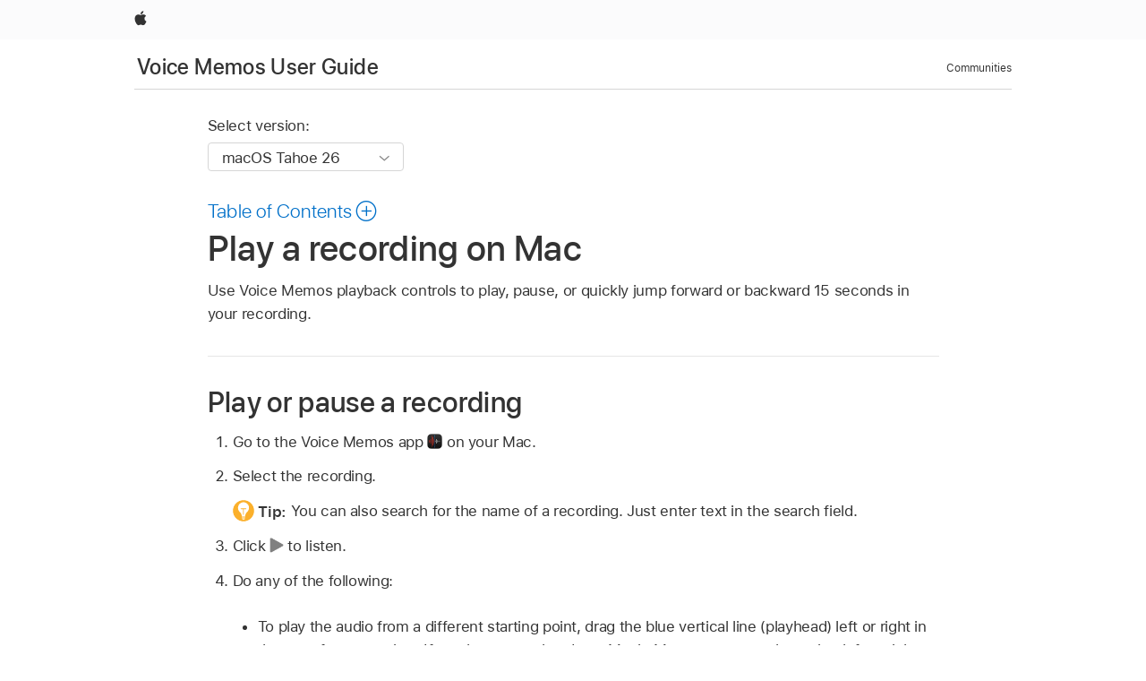

--- FILE ---
content_type: text/html;charset=utf-8
request_url: https://support.apple.com/en-lk/guide/voice-memos/vma2c8c0a040/mac
body_size: 10261
content:

    
<!DOCTYPE html>
<html lang="en" prefix="og: http://ogp.me/ns#" dir=ltr>

<head>
	<meta name="viewport" content="width=device-width, initial-scale=1" />
	<meta http-equiv="content-type" content="text/html; charset=UTF-8" />
	<title lang="en">Play a recording on Mac - Apple Support (LK)</title>
	<link rel="dns-prefetch" href="https://www.apple.com/" />
	<link rel="preconnect" href="https://www.apple.com/" crossorigin />
	<link rel="canonical" href="https://support.apple.com/en-lk/guide/voice-memos/vma2c8c0a040/mac" />
	<link rel="apple-touch-icon" href="/favicon.ico">
    <link rel="icon" type="image/png" href="/favicon.ico">
	
	
		<meta name="description" content="In Voice Memos on your Mac, open and play a Voice Memos recording." />
		<meta property="og:url" content="https://support.apple.com/en-lk/guide/voice-memos/vma2c8c0a040/mac" />
		<meta property="og:title" content="Play a recording on Mac" />
		<meta property="og:description" content="In Voice Memos on your Mac, open and play a Voice Memos recording." />
		<meta property="og:site_name" content="Apple Support" />
		<meta property="og:locale" content="en_LK" />
		<meta property="og:type" content="article" />
		<meta name="ac-gn-search-field[locale]" content="en_LK" />
	

	
	
	
	
		<link rel="alternate" hreflang="en-ie" href="https://support.apple.com/en-ie/guide/voice-memos/vma2c8c0a040/mac">
	
		<link rel="alternate" hreflang="ar-kw" href="https://support.apple.com/ar-kw/guide/voice-memos/vma2c8c0a040/mac">
	
		<link rel="alternate" hreflang="en-il" href="https://support.apple.com/en-il/guide/voice-memos/vma2c8c0a040/mac">
	
		<link rel="alternate" hreflang="ms-my" href="https://support.apple.com/ms-my/guide/voice-memos/vma2c8c0a040/mac">
	
		<link rel="alternate" hreflang="en-in" href="https://support.apple.com/en-in/guide/voice-memos/vma2c8c0a040/mac">
	
		<link rel="alternate" hreflang="en-ae" href="https://support.apple.com/en-ae/guide/voice-memos/vma2c8c0a040/mac">
	
		<link rel="alternate" hreflang="en-za" href="https://support.apple.com/en-za/guide/voice-memos/vma2c8c0a040/mac">
	
		<link rel="alternate" hreflang="ta-in" href="https://support.apple.com/ta-in/guide/voice-memos/vma2c8c0a040/mac">
	
		<link rel="alternate" hreflang="no-no" href="https://support.apple.com/no-no/guide/voice-memos/vma2c8c0a040/mac">
	
		<link rel="alternate" hreflang="en-al" href="https://support.apple.com/en-al/guide/voice-memos/vma2c8c0a040/mac">
	
		<link rel="alternate" hreflang="en-is" href="https://support.apple.com/en-is/guide/voice-memos/vma2c8c0a040/mac">
	
		<link rel="alternate" hreflang="el-gr" href="https://support.apple.com/el-gr/guide/voice-memos/vma2c8c0a040/mac">
	
		<link rel="alternate" hreflang="en-am" href="https://support.apple.com/en-am/guide/voice-memos/vma2c8c0a040/mac">
	
		<link rel="alternate" hreflang="nl-nl" href="https://support.apple.com/nl-nl/guide/voice-memos/vma2c8c0a040/mac">
	
		<link rel="alternate" hreflang="en-au" href="https://support.apple.com/en-au/guide/voice-memos/vma2c8c0a040/mac">
	
		<link rel="alternate" hreflang="he-il" href="https://support.apple.com/he-il/guide/voice-memos/vma2c8c0a040/mac">
	
		<link rel="alternate" hreflang="en-az" href="https://support.apple.com/en-az/guide/voice-memos/vma2c8c0a040/mac">
	
		<link rel="alternate" hreflang="or-in" href="https://support.apple.com/or-in/guide/voice-memos/vma2c8c0a040/mac">
	
		<link rel="alternate" hreflang="hu-hu" href="https://support.apple.com/hu-hu/guide/voice-memos/vma2c8c0a040/mac">
	
		<link rel="alternate" hreflang="ml-in" href="https://support.apple.com/ml-in/guide/voice-memos/vma2c8c0a040/mac">
	
		<link rel="alternate" hreflang="en-jo" href="https://support.apple.com/en-jo/guide/voice-memos/vma2c8c0a040/mac">
	
		<link rel="alternate" hreflang="en-bh" href="https://support.apple.com/en-bh/guide/voice-memos/vma2c8c0a040/mac">
	
		<link rel="alternate" hreflang="es-cl" href="https://support.apple.com/es-cl/guide/voice-memos/vma2c8c0a040/mac">
	
		<link rel="alternate" hreflang="fr-sn" href="https://support.apple.com/fr-sn/guide/voice-memos/vma2c8c0a040/mac">
	
		<link rel="alternate" hreflang="fr-ca" href="https://support.apple.com/fr-ca/guide/voice-memos/vma2c8c0a040/mac">
	
		<link rel="alternate" hreflang="es-co" href="https://support.apple.com/es-co/guide/voice-memos/vma2c8c0a040/mac">
	
		<link rel="alternate" hreflang="pl-pl" href="https://support.apple.com/pl-pl/guide/voice-memos/vma2c8c0a040/mac">
	
		<link rel="alternate" hreflang="en-bn" href="https://support.apple.com/en-bn/guide/voice-memos/vma2c8c0a040/mac">
	
		<link rel="alternate" hreflang="pt-pt" href="https://support.apple.com/pt-pt/guide/voice-memos/vma2c8c0a040/mac">
	
		<link rel="alternate" hreflang="en-sa" href="https://support.apple.com/en-sa/guide/voice-memos/vma2c8c0a040/mac">
	
		<link rel="alternate" hreflang="fr-be" href="https://support.apple.com/fr-be/guide/voice-memos/vma2c8c0a040/mac">
	
		<link rel="alternate" hreflang="ar-eg" href="https://support.apple.com/ar-eg/guide/voice-memos/vma2c8c0a040/mac">
	
		<link rel="alternate" hreflang="en-bw" href="https://support.apple.com/en-bw/guide/voice-memos/vma2c8c0a040/mac">
	
		<link rel="alternate" hreflang="en-sg" href="https://support.apple.com/en-sg/guide/voice-memos/vma2c8c0a040/mac">
	
		<link rel="alternate" hreflang="en-by" href="https://support.apple.com/en-by/guide/voice-memos/vma2c8c0a040/mac">
	
		<link rel="alternate" hreflang="en-ke" href="https://support.apple.com/en-ke/guide/voice-memos/vma2c8c0a040/mac">
	
		<link rel="alternate" hreflang="hr-hr" href="https://support.apple.com/hr-hr/guide/voice-memos/vma2c8c0a040/mac">
	
		<link rel="alternate" hreflang="en-om" href="https://support.apple.com/en-om/guide/voice-memos/vma2c8c0a040/mac">
	
		<link rel="alternate" hreflang="en-ge" href="https://support.apple.com/en-ge/guide/voice-memos/vma2c8c0a040/mac">
	
		<link rel="alternate" hreflang="zh-mo" href="https://support.apple.com/zh-mo/guide/voice-memos/vma2c8c0a040/mac">
	
		<link rel="alternate" hreflang="de-at" href="https://support.apple.com/de-at/guide/voice-memos/vma2c8c0a040/mac">
	
		<link rel="alternate" hreflang="en-gu" href="https://support.apple.com/en-gu/guide/voice-memos/vma2c8c0a040/mac">
	
		<link rel="alternate" hreflang="en-gw" href="https://support.apple.com/en-gw/guide/voice-memos/vma2c8c0a040/mac">
	
		<link rel="alternate" hreflang="fr-gn" href="https://support.apple.com/fr-gn/guide/voice-memos/vma2c8c0a040/mac">
	
		<link rel="alternate" hreflang="fr-gq" href="https://support.apple.com/fr-gq/guide/voice-memos/vma2c8c0a040/mac">
	
		<link rel="alternate" hreflang="cs-cz" href="https://support.apple.com/cs-cz/guide/voice-memos/vma2c8c0a040/mac">
	
		<link rel="alternate" hreflang="en-ph" href="https://support.apple.com/en-ph/guide/voice-memos/vma2c8c0a040/mac">
	
		<link rel="alternate" hreflang="zh-tw" href="https://support.apple.com/zh-tw/guide/voice-memos/vma2c8c0a040/mac">
	
		<link rel="alternate" hreflang="en-hk" href="https://support.apple.com/en-hk/guide/voice-memos/vma2c8c0a040/mac">
	
		<link rel="alternate" hreflang="ko-kr" href="https://support.apple.com/ko-kr/guide/voice-memos/vma2c8c0a040/mac">
	
		<link rel="alternate" hreflang="sk-sk" href="https://support.apple.com/sk-sk/guide/voice-memos/vma2c8c0a040/mac">
	
		<link rel="alternate" hreflang="ru-ru" href="https://support.apple.com/ru-ru/guide/voice-memos/vma2c8c0a040/mac">
	
		<link rel="alternate" hreflang="ar-om" href="https://support.apple.com/ar-om/guide/voice-memos/vma2c8c0a040/mac">
	
		<link rel="alternate" hreflang="en-qa" href="https://support.apple.com/en-qa/guide/voice-memos/vma2c8c0a040/mac">
	
		<link rel="alternate" hreflang="sv-se" href="https://support.apple.com/sv-se/guide/voice-memos/vma2c8c0a040/mac">
	
		<link rel="alternate" hreflang="mr-in" href="https://support.apple.com/mr-in/guide/voice-memos/vma2c8c0a040/mac">
	
		<link rel="alternate" hreflang="da-dk" href="https://support.apple.com/da-dk/guide/voice-memos/vma2c8c0a040/mac">
	
		<link rel="alternate" hreflang="uk-ua" href="https://support.apple.com/uk-ua/guide/voice-memos/vma2c8c0a040/mac">
	
		<link rel="alternate" hreflang="en-us" href="https://support.apple.com/guide/voice-memos/vma2c8c0a040/mac">
	
		<link rel="alternate" hreflang="en-mk" href="https://support.apple.com/en-mk/guide/voice-memos/vma2c8c0a040/mac">
	
		<link rel="alternate" hreflang="en-mn" href="https://support.apple.com/en-mn/guide/voice-memos/vma2c8c0a040/mac">
	
		<link rel="alternate" hreflang="gu-in" href="https://support.apple.com/gu-in/guide/voice-memos/vma2c8c0a040/mac">
	
		<link rel="alternate" hreflang="en-eg" href="https://support.apple.com/en-eg/guide/voice-memos/vma2c8c0a040/mac">
	
		<link rel="alternate" hreflang="en-mo" href="https://support.apple.com/en-mo/guide/voice-memos/vma2c8c0a040/mac">
	
		<link rel="alternate" hreflang="en-uz" href="https://support.apple.com/en-uz/guide/voice-memos/vma2c8c0a040/mac">
	
		<link rel="alternate" hreflang="fr-ne" href="https://support.apple.com/fr-ne/guide/voice-memos/vma2c8c0a040/mac">
	
		<link rel="alternate" hreflang="en-mt" href="https://support.apple.com/en-mt/guide/voice-memos/vma2c8c0a040/mac">
	
		<link rel="alternate" hreflang="nl-be" href="https://support.apple.com/nl-be/guide/voice-memos/vma2c8c0a040/mac">
	
		<link rel="alternate" hreflang="zh-cn" href="https://support.apple.com/zh-cn/guide/voice-memos/vma2c8c0a040/mac">
	
		<link rel="alternate" hreflang="te-in" href="https://support.apple.com/te-in/guide/voice-memos/vma2c8c0a040/mac">
	
		<link rel="alternate" hreflang="en-mz" href="https://support.apple.com/en-mz/guide/voice-memos/vma2c8c0a040/mac">
	
		<link rel="alternate" hreflang="fr-ml" href="https://support.apple.com/fr-ml/guide/voice-memos/vma2c8c0a040/mac">
	
		<link rel="alternate" hreflang="en-my" href="https://support.apple.com/en-my/guide/voice-memos/vma2c8c0a040/mac">
	
		<link rel="alternate" hreflang="hi-in" href="https://support.apple.com/hi-in/guide/voice-memos/vma2c8c0a040/mac">
	
		<link rel="alternate" hreflang="fr-mu" href="https://support.apple.com/fr-mu/guide/voice-memos/vma2c8c0a040/mac">
	
		<link rel="alternate" hreflang="en-ng" href="https://support.apple.com/en-ng/guide/voice-memos/vma2c8c0a040/mac">
	
		<link rel="alternate" hreflang="el-cy" href="https://support.apple.com/el-cy/guide/voice-memos/vma2c8c0a040/mac">
	
		<link rel="alternate" hreflang="en-vn" href="https://support.apple.com/en-vn/guide/voice-memos/vma2c8c0a040/mac">
	
		<link rel="alternate" hreflang="ja-jp" href="https://support.apple.com/ja-jp/guide/voice-memos/vma2c8c0a040/mac">
	
		<link rel="alternate" hreflang="de-ch" href="https://support.apple.com/de-ch/guide/voice-memos/vma2c8c0a040/mac">
	
		<link rel="alternate" hreflang="ar-qa" href="https://support.apple.com/ar-qa/guide/voice-memos/vma2c8c0a040/mac">
	
		<link rel="alternate" hreflang="en-nz" href="https://support.apple.com/en-nz/guide/voice-memos/vma2c8c0a040/mac">
	
		<link rel="alternate" hreflang="ro-ro" href="https://support.apple.com/ro-ro/guide/voice-memos/vma2c8c0a040/mac">
	
		<link rel="alternate" hreflang="it-ch" href="https://support.apple.com/it-ch/guide/voice-memos/vma2c8c0a040/mac">
	
		<link rel="alternate" hreflang="tr-tr" href="https://support.apple.com/tr-tr/guide/voice-memos/vma2c8c0a040/mac">
	
		<link rel="alternate" hreflang="fr-fr" href="https://support.apple.com/fr-fr/guide/voice-memos/vma2c8c0a040/mac">
	
		<link rel="alternate" hreflang="vi-vn" href="https://support.apple.com/vi-vn/guide/voice-memos/vma2c8c0a040/mac">
	
		<link rel="alternate" hreflang="en-gb" href="https://support.apple.com/en-gb/guide/voice-memos/vma2c8c0a040/mac">
	
		<link rel="alternate" hreflang="fi-fi" href="https://support.apple.com/fi-fi/guide/voice-memos/vma2c8c0a040/mac">
	
		<link rel="alternate" hreflang="en-kg" href="https://support.apple.com/en-kg/guide/voice-memos/vma2c8c0a040/mac">
	
		<link rel="alternate" hreflang="en-ca" href="https://support.apple.com/en-ca/guide/voice-memos/vma2c8c0a040/mac">
	
		<link rel="alternate" hreflang="fr-tn" href="https://support.apple.com/fr-tn/guide/voice-memos/vma2c8c0a040/mac">
	
		<link rel="alternate" hreflang="ar-ae" href="https://support.apple.com/ar-ae/guide/voice-memos/vma2c8c0a040/mac">
	
		<link rel="alternate" hreflang="sl-si" href="https://support.apple.com/sl-si/guide/voice-memos/vma2c8c0a040/mac">
	
		<link rel="alternate" hreflang="bn-in" href="https://support.apple.com/bn-in/guide/voice-memos/vma2c8c0a040/mac">
	
		<link rel="alternate" hreflang="en-kw" href="https://support.apple.com/en-kw/guide/voice-memos/vma2c8c0a040/mac">
	
		<link rel="alternate" hreflang="en-kz" href="https://support.apple.com/en-kz/guide/voice-memos/vma2c8c0a040/mac">
	
		<link rel="alternate" hreflang="fr-cf" href="https://support.apple.com/fr-cf/guide/voice-memos/vma2c8c0a040/mac">
	
		<link rel="alternate" hreflang="fr-ci" href="https://support.apple.com/fr-ci/guide/voice-memos/vma2c8c0a040/mac">
	
		<link rel="alternate" hreflang="pa-in" href="https://support.apple.com/pa-in/guide/voice-memos/vma2c8c0a040/mac">
	
		<link rel="alternate" hreflang="fr-ch" href="https://support.apple.com/fr-ch/guide/voice-memos/vma2c8c0a040/mac">
	
		<link rel="alternate" hreflang="es-us" href="https://support.apple.com/es-us/guide/voice-memos/vma2c8c0a040/mac">
	
		<link rel="alternate" hreflang="kn-in" href="https://support.apple.com/kn-in/guide/voice-memos/vma2c8c0a040/mac">
	
		<link rel="alternate" hreflang="fr-cm" href="https://support.apple.com/fr-cm/guide/voice-memos/vma2c8c0a040/mac">
	
		<link rel="alternate" hreflang="en-lb" href="https://support.apple.com/en-lb/guide/voice-memos/vma2c8c0a040/mac">
	
		<link rel="alternate" hreflang="en-tj" href="https://support.apple.com/en-tj/guide/voice-memos/vma2c8c0a040/mac">
	
		<link rel="alternate" hreflang="en-tm" href="https://support.apple.com/en-tm/guide/voice-memos/vma2c8c0a040/mac">
	
		<link rel="alternate" hreflang="ar-sa" href="https://support.apple.com/ar-sa/guide/voice-memos/vma2c8c0a040/mac">
	
		<link rel="alternate" hreflang="ca-es" href="https://support.apple.com/ca-es/guide/voice-memos/vma2c8c0a040/mac">
	
		<link rel="alternate" hreflang="de-de" href="https://support.apple.com/de-de/guide/voice-memos/vma2c8c0a040/mac">
	
		<link rel="alternate" hreflang="en-lk" href="https://support.apple.com/en-lk/guide/voice-memos/vma2c8c0a040/mac">
	
		<link rel="alternate" hreflang="fr-ma" href="https://support.apple.com/fr-ma/guide/voice-memos/vma2c8c0a040/mac">
	
		<link rel="alternate" hreflang="zh-hk" href="https://support.apple.com/zh-hk/guide/voice-memos/vma2c8c0a040/mac">
	
		<link rel="alternate" hreflang="pt-br" href="https://support.apple.com/pt-br/guide/voice-memos/vma2c8c0a040/mac">
	
		<link rel="alternate" hreflang="de-li" href="https://support.apple.com/de-li/guide/voice-memos/vma2c8c0a040/mac">
	
		<link rel="alternate" hreflang="es-es" href="https://support.apple.com/es-es/guide/voice-memos/vma2c8c0a040/mac">
	
		<link rel="alternate" hreflang="ar-bh" href="https://support.apple.com/ar-bh/guide/voice-memos/vma2c8c0a040/mac">
	
		<link rel="alternate" hreflang="fr-mg" href="https://support.apple.com/fr-mg/guide/voice-memos/vma2c8c0a040/mac">
	
		<link rel="alternate" hreflang="ar-jo" href="https://support.apple.com/ar-jo/guide/voice-memos/vma2c8c0a040/mac">
	
		<link rel="alternate" hreflang="es-mx" href="https://support.apple.com/es-mx/guide/voice-memos/vma2c8c0a040/mac">
	
		<link rel="alternate" hreflang="it-it" href="https://support.apple.com/it-it/guide/voice-memos/vma2c8c0a040/mac">
	
		<link rel="alternate" hreflang="ur-in" href="https://support.apple.com/ur-in/guide/voice-memos/vma2c8c0a040/mac">
	
		<link rel="alternate" hreflang="id-id" href="https://support.apple.com/id-id/guide/voice-memos/vma2c8c0a040/mac">
	
		<link rel="alternate" hreflang="de-lu" href="https://support.apple.com/de-lu/guide/voice-memos/vma2c8c0a040/mac">
	
		<link rel="alternate" hreflang="en-md" href="https://support.apple.com/en-md/guide/voice-memos/vma2c8c0a040/mac">
	
		<link rel="alternate" hreflang="fr-lu" href="https://support.apple.com/fr-lu/guide/voice-memos/vma2c8c0a040/mac">
	
		<link rel="alternate" hreflang="en-me" href="https://support.apple.com/en-me/guide/voice-memos/vma2c8c0a040/mac">
	
		<link rel="alternate" hreflang="th-th" href="https://support.apple.com/th-th/guide/voice-memos/vma2c8c0a040/mac">
	

		<link rel="preload" as="style" href="/clientside/build/apd-sasskit.built.css" onload="this.onload=null;this.rel='stylesheet'">
		<noscript>
			<link rel="stylesheet" href="/clientside/build/apd-sasskit.built.css" type="text/css" />
		</noscript>

		
			<link rel="preload" as="style" href="/clientside/build/app-apd.css" onload="this.onload=null;this.rel='stylesheet'">
			<noscript>
				<link rel="stylesheet" href="/clientside/build/app-apd.css" type="text/css" />
			</noscript>
    	

	
    <link rel="preload" as="style"
        href="//www.apple.com/wss/fonts?families=SF+Pro,v1:200,300,400,500,600|SF+Pro+Icons,v1"
        onload="this.onload=null;this.rel='stylesheet'">
    <noscript>
        <link rel="stylesheet" href="//www.apple.com/wss/fonts?families=SF+Pro,v1:200,300,400,500,600|SF+Pro+Icons,v1" type="text/css" />
    </noscript>


	<script>
 
    var _applemd = {
        page: {
            
            site_section: "kb",
            
            content_type: "bk",
            info_type: "",
            topics: "",
            in_house: "",
            locale: "en-lk",
            
                content_template: "topic",
            
            friendly_content: {
                title: `Voice Memos User Guide`,
                publish_date: "11032025",
                
                    topic_id:   "VMA2C8C0A040",
                    article_id        :   "BK_02928BF5C9E8F29DE279966C7CC816D3_VMA2C8C0A040",
                    product_version   :   "voice-memos, 3.2",
                    os_version        :   "macOS Tahoe 26, 26",
                    article_version   :   "1"
                
            },
            
            
        },
        
            product: "voice-memos"
        
    };
    const isMobilePlayer = /iPhone|iPod|Android/i.test(navigator.userAgent);
    

</script>

	
	<script>
		var data = {	
			showHelpFulfeedBack: true,
			id: "BK_02928BF5C9E8F29DE279966C7CC816D3_VMA2C8C0A040",
			locale: "en_US",
			podCookie: "lk~en",
			source : "",
			isSecureEnv: false,
			dtmPageSource: "topic",
			domain: "support.apple.com",
			isNeighborJsEnabled: true,
            dtmPageName: "acs.pageload"
		}
		window.appState = JSON.stringify(data);
	</script>
	 
		<script src="/clientside/build/nn.js" type="text/javascript" charset="utf-8"></script>
<script>
    
     var neighborInitData = {
        appDataSchemaVersion: '1.0.0',
        webVitalDataThrottlingPercentage: 100,
        reportThrottledWebVitalDataTypes: ['system:dom-content-loaded', 'system:load', 'system:unfocus', 'system:focus', 'system:unload', 'system:page-hide', 'system:visibility-change-visible', 'system:visibility-change-hidden', 'system:event', 'app:load', 'app:unload', 'app:event'],
        trackMarcomSearch: true,
        trackSurvey: true,
        
        endpoint: 'https://supportmetrics.apple.com/content/services/stats'
    }
</script>

	



</head>


	<body id="vma2c8c0a040" dir="ltr" data-istaskopen="true" lang="en" class="ac-gn-current-support no-js AppleTopic apd-topic dark-mode-enabled" data-designversion="2" itemscope
		itemtype="https://schema.org/TechArticle">

    
	
		





		 <link
  rel="stylesheet"
  type="text/css"
  href="https://www.apple.com/api-www/global-elements/global-header/v1/assets/globalheader.css"
/>
<div id="globalheader" class="globalnav-scrim globalheader-light">
  <nav
    id="globalnav"
    lang="en_LK"
    dir="ltr"
    aria-label="Global"
    data-analytics-element-engagement-start="globalnav:onFlyoutOpen"
    data-analytics-element-engagement-end="globalnav:onFlyoutClose"
    data-store-api="https://www.apple.com/[storefront]/shop/bag/status"
    data-analytics-activitymap-region-id="global nav"
    data-analytics-region="global nav"
    class="globalnav no-js"
  >
    <div class="globalnav-content">
      <ul
        id="globalnav-list"
        class="globalnav-list"
        aria-labelledby="globalnav-menutrigger-button"
      >
        <li
          data-analytics-element-engagement="globalnav hover - apple"
          class="globalnav-item globalnav-item-apple"
        >
          <a
            href="https://www.apple.com/"
            data-globalnav-item-name="apple"
            data-analytics-title="apple home"
            aria-label="Apple"
            class="globalnav-link globalnav-link-apple"
          >
            <span class="globalnav-image-regular globalnav-link-image">
              <svg
                height="44"
                viewBox="0 0 14 44"
                width="14"
                xmlns="http://www.w3.org/2000/svg"
              >
                <path
                  d="m13.0729 17.6825a3.61 3.61 0 0 0 -1.7248 3.0365 3.5132 3.5132 0 0 0 2.1379 3.2223 8.394 8.394 0 0 1 -1.0948 2.2618c-.6816.9812-1.3943 1.9623-2.4787 1.9623s-1.3633-.63-2.613-.63c-1.2187 0-1.6525.6507-2.644.6507s-1.6834-.9089-2.4787-2.0243a9.7842 9.7842 0 0 1 -1.6628-5.2776c0-3.0984 2.014-4.7405 3.9969-4.7405 1.0535 0 1.9314.6919 2.5924.6919.63 0 1.6112-.7333 2.8092-.7333a3.7579 3.7579 0 0 1 3.1604 1.5802zm-3.7284-2.8918a3.5615 3.5615 0 0 0 .8469-2.22 1.5353 1.5353 0 0 0 -.031-.32 3.5686 3.5686 0 0 0 -2.3445 1.2084 3.4629 3.4629 0 0 0 -.8779 2.1585 1.419 1.419 0 0 0 .031.2892 1.19 1.19 0 0 0 .2169.0207 3.0935 3.0935 0 0 0 2.1586-1.1368z"
                ></path>
              </svg>
            </span>
            <span class="globalnav-image-compact globalnav-link-image">
              <svg
                height="48"
                viewBox="0 0 17 48"
                width="17"
                xmlns="http://www.w3.org/2000/svg"
              >
                <path
                  d="m15.5752 19.0792a4.2055 4.2055 0 0 0 -2.01 3.5376 4.0931 4.0931 0 0 0 2.4908 3.7542 9.7779 9.7779 0 0 1 -1.2755 2.6351c-.7941 1.1431-1.6244 2.2862-2.8878 2.2862s-1.5883-.734-3.0443-.734c-1.42 0-1.9252.7581-3.08.7581s-1.9611-1.0589-2.8876-2.3584a11.3987 11.3987 0 0 1 -1.9373-6.1487c0-3.61 2.3464-5.523 4.6566-5.523 1.2274 0 2.25.8062 3.02.8062.734 0 1.8771-.8543 3.2729-.8543a4.3778 4.3778 0 0 1 3.6822 1.841zm-6.8586-2.0456a1.3865 1.3865 0 0 1 -.2527-.024 1.6557 1.6557 0 0 1 -.0361-.337 4.0341 4.0341 0 0 1 1.0228-2.5148 4.1571 4.1571 0 0 1 2.7314-1.4078 1.7815 1.7815 0 0 1 .0361.373 4.1487 4.1487 0 0 1 -.9867 2.587 3.6039 3.6039 0 0 1 -2.5148 1.3236z"
                ></path>
              </svg>
            </span>
            <span class="globalnav-link-text">
              Apple
            </span>
          </a>
        </li>
      </ul>
    </div>
  </nav>
  <div id="globalnav-curtain" class="globalnav-curtain"></div>
  <div id="globalnav-placeholder" class="globalnav-placeholder"></div>
</div> 
		<div id="arabic-localnav">
  <input type='checkbox' id='localnav-menustate' class='localnav-menustate' />
    <nav
      id='localnav-pattern'
      class='localnav'
      data-sticky
      aria-label='Local Navigation'
    >
      <div class='localnav-wrapper' role='presentation'>
        <div class='localnav-background'></div>
        <div class='localnav-content' role='presentation'>
            <span class='localnav-title'>
            <a
              href='https://support.apple.com/en-lk/guide/voice-memos/welcome/mac'
              data-ss-analytics-link-component_name='support'
              data-ss-analytics-link-component_type='local nav'
              data-ss-analytics-link-text='Voice Memos User Guide'
              data-ss-analytics-link-url='https://support.apple.com/en-lk/guide/voice-memos/welcome/mac'
              data-ss-analytics-event='acs.link_click'
            >Voice Memos User Guide</a>
          </span>
          
          <div class='localnav-menu' role='presentation'>
            <a 
              href="#localnav-menustate" role="button"
              class='localnav-menucta-anchor localnav-menucta-anchor-open'
              id='localnav-menustate-open'
            >
              <span class='localnav-menucta-anchor-label'>
              Open Menu
              </span>
            </a>
            <a 
              href='#localnav-menustate' role="button"
              class='localnav-menucta-anchor localnav-menucta-anchor-close'
              id='localnav-menustate-close'
            >
              <span class='localnav-menucta-anchor-label'>
              Close Menu
              </span>
            </a>
            <div class='localnav-menu-tray' role='presentation'>
              <ul class='localnav-menu-items'>
                <li class='localnav-menu-item'>
                  <a
                    href='https://discussions.apple.com/welcome'
                    class='localnav-menu-link'
                    data-ss-analytics-link-component_name='support'
                    data-ss-analytics-link-component_type='local nav'
                    data-ss-analytics-link-text='Communities'
                    data-ss-analytics-link-url='https://discussions.apple.com/welcome'
                    data-ss-analytics-event='acs.link_click'
                  > Communities</a>
                </li>
              </ul>
            </div>
            <div class='localnav-actions'>
              <div class='localnav-action localnav-action-menucta' aria-hidden='true'>
                <label for='localnav-menustate' class='localnav-menucta'>
                  <span class='localnav-menucta-chevron' ></span>
                </label>
              </div>
            </div>
          </div>
        </div>
      </div>
    </nav>
    <label id='localnav-curtain' class='localnav-curtain' htmlFor='localnav-menustate' ></label>
  </div>

	
	
		<div class='main' role='main' dir=ltr id="arabic">
			
				<div class='headless ip-version-dropdown'>
					
<div id='book-version' class='book-version-name'>
	<section class='nojs-version-name' id='nojs-version-name'>
		
		<div class='nojs-version-name-links'>
				<a href='https://support.apple.com/en-lk/guide/voice-memos/vma2c8c0a040/3.2/mac/26'> macOS Tahoe 26 </a>
		</div>
		
		<div class='nojs-version-name-links'>
				<a href='https://support.apple.com/en-lk/guide/voice-memos/vma2c8c0a040/3.0/mac/15.0'> macOS Sequoia 15 </a>
		</div>
		
		<div class='nojs-version-name-links'>
				<a href='https://support.apple.com/en-lk/guide/voice-memos/vma2c8c0a040/2.4/mac/14.0'> macOS Sonoma 14 </a>
		</div>
		
		<div class='nojs-version-name-links'>
				<a href='https://support.apple.com/en-lk/guide/voice-memos/vma2c8c0a040/2.3/mac/13.0'> macOS Ventura 13 </a>
		</div>
		
		<div class='nojs-version-name-links'>
				<a href='https://support.apple.com/en-lk/guide/voice-memos/vma2c8c0a040/2.3/mac/12.0'> macOS Monterey 12 </a>
		</div>
		
		<div class='nojs-version-name-links'>
				<a href='https://support.apple.com/en-lk/guide/voice-memos/vma2c8c0a040/2.2/mac/11.0'> macOS Big Sur 11.0 </a>
		</div>
		
		<div class='nojs-version-name-links'>
				<a href='https://support.apple.com/en-lk/guide/voice-memos/vma2c8c0a040/2.1/mac/10.15'> macOS Catalina 10.15 </a>
		</div>
		
		<div class='nojs-version-name-links'>
				<a href='https://support.apple.com/en-lk/guide/voice-memos/vma2c8c0a040/2.0/mac/10.14'> macOS Mojave 10.14 </a>
		</div>
		
	</section>

	<section class='book book-version'>
      <label class='form-block-label' for='version-dropdown'>
		  Select version:
      </label>

      <div class='form-element'>
        <select
          class='form-dropdown'
          id='version-dropdown'
          aria-describedby='helpText'
          data-ignore-tracking='true'>
          	
			  <option
					selected
					data-ss-analytics-link-component_name='version'
					data-ss-analytics-link-component_type='select'
					data-ss-analytics-event="acs.link_click"
					data-ss-analytics-link-text="macOS Tahoe 26"
					data-direct-url='https://support.apple.com/en-lk/guide/voice-memos/vma2c8c0a040/3.2/mac/26'
					data-ss-analytics-link-url='https://support.apple.com/en-lk/guide/voice-memos/vma2c8c0a040/3.2/mac/26'
				>
					macOS Tahoe 26
				</option>
		  	
			  <option
					
					data-ss-analytics-link-component_name='version'
					data-ss-analytics-link-component_type='select'
					data-ss-analytics-event="acs.link_click"
					data-ss-analytics-link-text="macOS Sequoia 15"
					data-direct-url='https://support.apple.com/en-lk/guide/voice-memos/vma2c8c0a040/3.0/mac/15.0'
					data-ss-analytics-link-url='https://support.apple.com/en-lk/guide/voice-memos/vma2c8c0a040/3.0/mac/15.0'
				>
					macOS Sequoia 15
				</option>
		  	
			  <option
					
					data-ss-analytics-link-component_name='version'
					data-ss-analytics-link-component_type='select'
					data-ss-analytics-event="acs.link_click"
					data-ss-analytics-link-text="macOS Sonoma 14"
					data-direct-url='https://support.apple.com/en-lk/guide/voice-memos/vma2c8c0a040/2.4/mac/14.0'
					data-ss-analytics-link-url='https://support.apple.com/en-lk/guide/voice-memos/vma2c8c0a040/2.4/mac/14.0'
				>
					macOS Sonoma 14
				</option>
		  	
			  <option
					
					data-ss-analytics-link-component_name='version'
					data-ss-analytics-link-component_type='select'
					data-ss-analytics-event="acs.link_click"
					data-ss-analytics-link-text="macOS Ventura 13"
					data-direct-url='https://support.apple.com/en-lk/guide/voice-memos/vma2c8c0a040/2.3/mac/13.0'
					data-ss-analytics-link-url='https://support.apple.com/en-lk/guide/voice-memos/vma2c8c0a040/2.3/mac/13.0'
				>
					macOS Ventura 13
				</option>
		  	
			  <option
					
					data-ss-analytics-link-component_name='version'
					data-ss-analytics-link-component_type='select'
					data-ss-analytics-event="acs.link_click"
					data-ss-analytics-link-text="macOS Monterey 12"
					data-direct-url='https://support.apple.com/en-lk/guide/voice-memos/vma2c8c0a040/2.3/mac/12.0'
					data-ss-analytics-link-url='https://support.apple.com/en-lk/guide/voice-memos/vma2c8c0a040/2.3/mac/12.0'
				>
					macOS Monterey 12
				</option>
		  	
			  <option
					
					data-ss-analytics-link-component_name='version'
					data-ss-analytics-link-component_type='select'
					data-ss-analytics-event="acs.link_click"
					data-ss-analytics-link-text="macOS Big Sur 11.0"
					data-direct-url='https://support.apple.com/en-lk/guide/voice-memos/vma2c8c0a040/2.2/mac/11.0'
					data-ss-analytics-link-url='https://support.apple.com/en-lk/guide/voice-memos/vma2c8c0a040/2.2/mac/11.0'
				>
					macOS Big Sur 11.0
				</option>
		  	
			  <option
					
					data-ss-analytics-link-component_name='version'
					data-ss-analytics-link-component_type='select'
					data-ss-analytics-event="acs.link_click"
					data-ss-analytics-link-text="macOS Catalina 10.15"
					data-direct-url='https://support.apple.com/en-lk/guide/voice-memos/vma2c8c0a040/2.1/mac/10.15'
					data-ss-analytics-link-url='https://support.apple.com/en-lk/guide/voice-memos/vma2c8c0a040/2.1/mac/10.15'
				>
					macOS Catalina 10.15
				</option>
		  	
			  <option
					
					data-ss-analytics-link-component_name='version'
					data-ss-analytics-link-component_type='select'
					data-ss-analytics-event="acs.link_click"
					data-ss-analytics-link-text="macOS Mojave 10.14"
					data-direct-url='https://support.apple.com/en-lk/guide/voice-memos/vma2c8c0a040/2.0/mac/10.14'
					data-ss-analytics-link-url='https://support.apple.com/en-lk/guide/voice-memos/vma2c8c0a040/2.0/mac/10.14'
				>
					macOS Mojave 10.14
				</option>
		  	
        </select>
        <span class='form-icon icon icon-chevrondown' aria-hidden='true' ></span>
      </div>
      <div id='helpText' class='none'>Modifying this control will update this page automatically</div>
    </section>

</div>


				</div>
			
			<div id="toc-section-wrapper">
				


<div id="toc-container" class="toc-container">
  
    <div class="book book-toc" id="toc-title-link">
  <a
    href="https://support.apple.com/en-lk/guide/voice-memos/toc"
    id="toc-link"
    class="icon icon-after icon-pluscircle toggle-toc"
    role="button"
    data-ss-analytics-link-component_name="table of contents"
    data-ss-analytics-link-component_type="toc"
    data-ss-analytics-link-text="launch=table of contents"
    data-ss-analytics-event="acs.link_click"
  >
    <span class="toc-link-text">Table of Contents</span>
  </a>
</div>
  
</div>


			</div>
            
			<div id='toc-hidden-content'>
				<div id="modal-toc-container" class="modal-content">
    <h2 id='modal-heading' class="modal-heading">Voice Memos User Guide</h2>
    <ul class='toc hasIcons'>
		    

    <li>
        <a
            data-ss-analytics-link-component_name='Voice Memos User Guide'
            data-ss-analytics-link-component_type='toc list'
            data-ss-analytics-link-text='Welcome'
            class='toc-item'
            data-ss-analytics-link-url='https://support.apple.com/en-lk/guide/voice-memos/welcome/mac'
            data-ajax-endpoint='https://support.apple.com/en-lk/guide/voice-memos/welcome/mac'
            data-ss-analytics-event="acs.link_click"
            href='https://support.apple.com/en-lk/guide/voice-memos/welcome/mac'
            id='toc-item-VM9619FB35B8'
            data-tocid='VM9619FB35B8'
            
        >
            <span class='name'>Welcome</span>
        </a>
    </li>



    <li>
        <a
            data-ss-analytics-link-component_name='Voice Memos User Guide'
            data-ss-analytics-link-component_type='toc list'
            data-ss-analytics-link-text='Create a recording'
            class='toc-item'
            data-ss-analytics-link-url='https://support.apple.com/en-lk/guide/voice-memos/vmaa4b813415/mac'
            data-ajax-endpoint='https://support.apple.com/en-lk/guide/voice-memos/vmaa4b813415/mac'
            data-ss-analytics-event="acs.link_click"
            href='https://support.apple.com/en-lk/guide/voice-memos/vmaa4b813415/mac'
            id='toc-item-VMAA4B813415'
            data-tocid='VMAA4B813415'
            
        >
            <span class='name'>Create a recording</span>
        </a>
    </li>



     <li class="selected">
        <a
            data-ss-analytics-link-component_name='Voice Memos User Guide'
            data-ss-analytics-link-component_type='toc list'
            data-ss-analytics-link-text='Play a recording'
            class='toc-item'
            data-ss-analytics-link-url='https://support.apple.com/en-lk/guide/voice-memos/vma2c8c0a040/mac'
            data-ajax-endpoint='https://support.apple.com/en-lk/guide/voice-memos/vma2c8c0a040/mac'
            data-ss-analytics-event="acs.link_click"
            href='https://support.apple.com/en-lk/guide/voice-memos/vma2c8c0a040/mac'
            id='toc-item-VMA2C8C0A040'
            data-tocid='VMA2C8C0A040'
            
                aria-current='page'
            
        >
            <span class='name'>Play a recording</span>
        </a>
    </li>



    <li>
        <a
            data-ss-analytics-link-component_name='Voice Memos User Guide'
            data-ss-analytics-link-component_type='toc list'
            data-ss-analytics-link-text='Edit a recording'
            class='toc-item'
            data-ss-analytics-link-url='https://support.apple.com/en-lk/guide/voice-memos/vmac7e39c22e/mac'
            data-ajax-endpoint='https://support.apple.com/en-lk/guide/voice-memos/vmac7e39c22e/mac'
            data-ss-analytics-event="acs.link_click"
            href='https://support.apple.com/en-lk/guide/voice-memos/vmac7e39c22e/mac'
            id='toc-item-VMAC7E39C22E'
            data-tocid='VMAC7E39C22E'
            
        >
            <span class='name'>Edit a recording</span>
        </a>
    </li>



    <li>
        <a
            data-ss-analytics-link-component_name='Voice Memos User Guide'
            data-ss-analytics-link-component_type='toc list'
            data-ss-analytics-link-text='View a transcription of a recording'
            class='toc-item'
            data-ss-analytics-link-url='https://support.apple.com/en-lk/guide/voice-memos/vm4a03609f0d/mac'
            data-ajax-endpoint='https://support.apple.com/en-lk/guide/voice-memos/vm4a03609f0d/mac'
            data-ss-analytics-event="acs.link_click"
            href='https://support.apple.com/en-lk/guide/voice-memos/vm4a03609f0d/mac'
            id='toc-item-VM4A03609F0D'
            data-tocid='VM4A03609F0D'
            
        >
            <span class='name'>View a transcription of a recording</span>
        </a>
    </li>



    <li>
        <a
            data-ss-analytics-link-component_name='Voice Memos User Guide'
            data-ss-analytics-link-component_type='toc list'
            data-ss-analytics-link-text='Delete a recording'
            class='toc-item'
            data-ss-analytics-link-url='https://support.apple.com/en-lk/guide/voice-memos/vmc3c0776462/mac'
            data-ajax-endpoint='https://support.apple.com/en-lk/guide/voice-memos/vmc3c0776462/mac'
            data-ss-analytics-event="acs.link_click"
            href='https://support.apple.com/en-lk/guide/voice-memos/vmc3c0776462/mac'
            id='toc-item-VMC3C0776462'
            data-tocid='VMC3C0776462'
            
        >
            <span class='name'>Delete a recording</span>
        </a>
    </li>



    <li>
        <a
            data-ss-analytics-link-component_name='Voice Memos User Guide'
            data-ss-analytics-link-component_type='toc list'
            data-ss-analytics-link-text='Organize recordings'
            class='toc-item'
            data-ss-analytics-link-url='https://support.apple.com/en-lk/guide/voice-memos/vmef955050b0/mac'
            data-ajax-endpoint='https://support.apple.com/en-lk/guide/voice-memos/vmef955050b0/mac'
            data-ss-analytics-event="acs.link_click"
            href='https://support.apple.com/en-lk/guide/voice-memos/vmef955050b0/mac'
            id='toc-item-VMEF955050B0'
            data-tocid='VMEF955050B0'
            
        >
            <span class='name'>Organize recordings</span>
        </a>
    </li>



    <li>
        <a
            data-ss-analytics-link-component_name='Voice Memos User Guide'
            data-ss-analytics-link-component_type='toc list'
            data-ss-analytics-link-text='Share a recording'
            class='toc-item'
            data-ss-analytics-link-url='https://support.apple.com/en-lk/guide/voice-memos/vm05f9fa82d4/mac'
            data-ajax-endpoint='https://support.apple.com/en-lk/guide/voice-memos/vm05f9fa82d4/mac'
            data-ss-analytics-event="acs.link_click"
            href='https://support.apple.com/en-lk/guide/voice-memos/vm05f9fa82d4/mac'
            id='toc-item-VM05F9FA82D4'
            data-tocid='VM05F9FA82D4'
            
        >
            <span class='name'>Share a recording</span>
        </a>
    </li>



    <li>
        <a
            data-ss-analytics-link-component_name='Voice Memos User Guide'
            data-ss-analytics-link-component_type='toc list'
            data-ss-analytics-link-text='See your recordings on all your Apple devices'
            class='toc-item'
            data-ss-analytics-link-url='https://support.apple.com/en-lk/guide/voice-memos/vma6cc4d0571/mac'
            data-ajax-endpoint='https://support.apple.com/en-lk/guide/voice-memos/vma6cc4d0571/mac'
            data-ss-analytics-event="acs.link_click"
            href='https://support.apple.com/en-lk/guide/voice-memos/vma6cc4d0571/mac'
            id='toc-item-VMA6CC4D0571'
            data-tocid='VMA6CC4D0571'
            
        >
            <span class='name'>See your recordings on all your Apple devices</span>
        </a>
    </li>



    <li>
        <a
            data-ss-analytics-link-component_name='Voice Memos User Guide'
            data-ss-analytics-link-component_type='toc list'
            data-ss-analytics-link-text='Change Voice Memos settings'
            class='toc-item'
            data-ss-analytics-link-url='https://support.apple.com/en-lk/guide/voice-memos/vm0ba246ff3e/mac'
            data-ajax-endpoint='https://support.apple.com/en-lk/guide/voice-memos/vm0ba246ff3e/mac'
            data-ss-analytics-event="acs.link_click"
            href='https://support.apple.com/en-lk/guide/voice-memos/vm0ba246ff3e/mac'
            id='toc-item-VM0BA246FF3E'
            data-tocid='VM0BA246FF3E'
            
        >
            <span class='name'>Change Voice Memos settings</span>
        </a>
    </li>



    <li>
        <a
            data-ss-analytics-link-component_name='Voice Memos User Guide'
            data-ss-analytics-link-component_type='toc list'
            data-ss-analytics-link-text='Keyboard shortcuts'
            class='toc-item'
            data-ss-analytics-link-url='https://support.apple.com/en-lk/guide/voice-memos/vm5b49792b0d/mac'
            data-ajax-endpoint='https://support.apple.com/en-lk/guide/voice-memos/vm5b49792b0d/mac'
            data-ss-analytics-event="acs.link_click"
            href='https://support.apple.com/en-lk/guide/voice-memos/vm5b49792b0d/mac'
            id='toc-item-VM5B49792B0D'
            data-tocid='VM5B49792B0D'
            
        >
            <span class='name'>Keyboard shortcuts</span>
        </a>
    </li>



    <li>
        <a
            data-ss-analytics-link-component_name='Voice Memos User Guide'
            data-ss-analytics-link-component_type='toc list'
            data-ss-analytics-link-text='Copyright and trademarks'
            class='toc-item'
            data-ss-analytics-link-url='https://support.apple.com/en-lk/guide/voice-memos/apd2185d6ee5/mac'
            data-ajax-endpoint='https://support.apple.com/en-lk/guide/voice-memos/apd2185d6ee5/mac'
            data-ss-analytics-event="acs.link_click"
            href='https://support.apple.com/en-lk/guide/voice-memos/apd2185d6ee5/mac'
            id='toc-item-APD2185D6EE5'
            data-tocid='APD2185D6EE5'
            
        >
            <span class='name'>Copyright and trademarks</span>
        </a>
    </li>







    </ul>
</div>

			</div>
			

			<div id='article-section-wrapper'>
	<div id='article-section' role='presentation'>
		<div class='AppleTopic apd-topic dark-mode-enabled book book-content'>
			<div><body dir="ltr" id="vma2c8c0a040" class="AppleTopic apd-topic dark-mode-enabled" data-istaskopen="true" data-designversion="2" lang="en"><a name="vma2c8c0a040"></a><figure class="topicIcon"><img src="https://help.apple.com/assets/68CC89F2828DA4CDA506897A/68CC89F3EB83DB23A70B14CE/en_US/d2cdf4b7cd60262c6ecfab65d55d6b44.png" alt="" height="30" width="30" originalImageName="SharedGlobalArt/AppIconTopic_VoiceMemos.png"></figure><h1>Play a recording on Mac</h1><p>Use Voice Memos playback controls to play, pause, or quickly jump forward or backward 15 seconds in your recording.</p><p><a href="x-help-action://openApp?bundleId=com.apple.VoiceMemos" class="URL">Open Voice Memos for me</a></p><div id="vm6732e98418" class="Task"><h2 aria-controls="aria-vm6732e98418" class="Name">Play or pause a recording</h2><div class="TaskBody" role="region" aria-hidden="false" id="aria-vm6732e98418"><ol><li><p>Go to the Voice Memos app <img src="https://help.apple.com/assets/68CC89F2828DA4CDA506897A/68CC89F3EB83DB23A70B14CE/en_US/d2cdf4b7cd60262c6ecfab65d55d6b44.png" alt="" height="30" width="30" originalImageName="SharedGlobalArt/AppIconTopic_VoiceMemos.png"> on your Mac.</p></li><li><p>Select the recording.</p><div class="Alert"><p class="Tip"><strong class="tip">Tip: </strong>You can also search for the name of a recording. Just enter text in the search field.</p></div></li><li><p>Click <img src="https://help.apple.com/assets/68CC89F2828DA4CDA506897A/68CC89F3EB83DB23A70B14CE/en_US/e9ffcb4f537ce302ed135ada1e688f6e.png" alt="the Play button" height="30" width="27" originalImageName="SharedGlobalArt/IL_PlayFill.png"> to listen.</p></li><li><p>Do any of the following:</p><ul><li><p>To play the audio from a different starting point, drag the blue vertical line (playhead) left or right in the waveform overview. If you have a trackpad or a Magic Mouse, you can also swipe left or right with two fingers in the waveform detail.</p></li><li><p>Click <img src="https://help.apple.com/assets/68CC89F2828DA4CDA506897A/68CC89F3EB83DB23A70B14CE/en_US/3dcc2d44bc54627eaf299e3342b46ca0.png" alt="the Rewind button" height="30" width="28" originalImageName="SharedGlobalArt/IL_GoBackward15.png"> to go back (in 15-second increments) in the recording.</p></li><li><p>Click <img src="https://help.apple.com/assets/68CC89F2828DA4CDA506897A/68CC89F3EB83DB23A70B14CE/en_US/ae92cb05290dbb6230c28e4a3fd07aa9.png" alt="the Pause button" height="30" width="23" originalImageName="SharedGlobalArt/IL_PauseFill.png"> to temporarily stop the recording.</p></li><li><p>Click <img src="https://help.apple.com/assets/68CC89F2828DA4CDA506897A/68CC89F3EB83DB23A70B14CE/en_US/84b781163dc24bdd4909df1517099018.png" alt="the Fast Forward button" height="30" width="28" originalImageName="SharedGlobalArt/IL_GoForward15.png"> to skip ahead (in 15-second increments) in the recording.</p></li></ul></li></ol><div class="Alert"><p class="Tip"><strong class="tip">Tip: </strong>You can also press the Space bar to play and pause a recording.</p></div></div></div><div id="vm97900823ae" class="Task"><h2 aria-controls="aria-vm97900823ae" class="Name">Adjust the playback options</h2><div class="TaskBody" role="region" aria-hidden="false" id="aria-vm97900823ae"><p>You can adjust the playback options so your recording sounds different when you listen to it.</p><div class="Alert"><p class="Note"><em>Note: </em>The settings for a recording’s playback options are retained across devices running macOS 26 or iOS 26 where you are <a href="https://support.apple.com/en-lk/guide/voice-memos/aside/glos0159e54b/3.2/mac/26" class="xRef Aside">signed in to your Apple Account</a>.</p></div><ol><li><p>Go to the Voice Memos app <img src="https://help.apple.com/assets/68CC89F2828DA4CDA506897A/68CC89F3EB83DB23A70B14CE/en_US/d2cdf4b7cd60262c6ecfab65d55d6b44.png" alt="" height="30" width="30" originalImageName="SharedGlobalArt/AppIconTopic_VoiceMemos.png"> on your Mac.</p></li><li><p>Select the recording, click <span class="NoBreak"><img src="https://help.apple.com/assets/68CC89F2828DA4CDA506897A/68CC89F3EB83DB23A70B14CE/en_US/7f97cf37a0aeb44f88226a45d0f81565.png" alt="the Playback Settings button" height="30" width="36" originalImageName="SharedGlobalArt/IL_SliderHorizontal.png">, </span>then do any of the following:</p><ul><li><p><em>Change the speed: </em>To slow down or speed up your recording, drag the Playback Speed slider left or right.</p></li><li><p><em>Skip over silence: </em>To automatically skip over any gaps in your recording, turn on Skip Silence.</p></li><li><p><em>Enhance: </em>To reduce background noise and reverberation, turn on Enhance Recording.</p></li><li><p><em>Emphasize a track in a layered recording: </em>Move the Layer Mix slider left or right to choose which layer sounds more prominent.</p><div class="Alert"><p class="Note"><em>Note: </em>This control only appears when you select a layered recording, indicated by <span class="NoBreak"><img src="https://help.apple.com/assets/68CC89F2828DA4CDA506897A/68CC89F3EB83DB23A70B14CE/en_US/9351c1cd348cdcbb504be2ded35b0a51.png" alt="the Multiple Layers icon" height="30" width="30" originalImageName="SharedGlobalArt/IL_MultipleLayers.png">. </span>To view and open a layered recording on Mac, you need a Mac with macOS 15.2 or later. Layered recordings can only be recorded on supported iPhone models. See <a href="https://support.apple.com/guide/iphone/iphfefa3252b" class="URL">Add a second layer to a Voice Memos recording on iPhone</a>.</p></div></li><li><p><em>Reduce background noise: </em> Turn on Studio Voice, then move the slider to increase or decrease the effect and background noise levels.</p><div class="Alert"><p class="Note"><em>Note: </em>Studio Voice only appears when you select a <a href="https://support.apple.com/en-lk/guide/voice-memos/aside/glos04c56b18/3.2/mac/26" class="xRef Aside">Spatial Audio</a> recording. To playback Spatial Audio, you need a Mac with <a href="https://support.apple.com/en-lk/guide/voice-memos/aside/glos8428854a/3.2/mac/26" class="xRef Aside">Apple silicon</a> and macOS 26 or later. Spatial Audio recordings can only be recorded on supported iPhone models. See <a href="https://support.apple.com/guide/iphone/iph4d2a39a3b" class="URL">Make a recording in Voice Memos on iPhone</a>.
</p></div></li><li><p><em>Restore original settings: </em>To restore the playback settings to their defaults, click Reset in the upper-left corner.</p></li></ul></li><li><p>Click <span class="NoBreak"><img src="https://help.apple.com/assets/68CC89F2828DA4CDA506897A/68CC89F3EB83DB23A70B14CE/en_US/7c29db565673f106ec2610dbf4a90268.png" alt="the Done button" height="30" width="30" originalImageName="SharedGlobalArt/IL_QuartilesCheck.png">, </span>then click <img src="https://help.apple.com/assets/68CC89F2828DA4CDA506897A/68CC89F3EB83DB23A70B14CE/en_US/e9ffcb4f537ce302ed135ada1e688f6e.png" alt="the Play button" height="30" width="27" originalImageName="SharedGlobalArt/IL_PlayFill.png"> to listen.</p></li></ol></div></div><div class="LinkUniversal"><strong>See also</strong><a href="https://support.apple.com/en-lk/guide/voice-memos/see-your-recordings-on-all-your-apple-devices-vma6cc4d0571/3.2/mac/26" class="xRef AppleTopic">See your recordings on all your Apple devices</a><a href="https://support.apple.com/en-lk/guide/voice-memos/edit-a-recording-vmac7e39c22e/3.2/mac/26" class="xRef AppleTopic">Edit a recording on Mac</a><a href="https://support.apple.com/en-lk/guide/voice-memos/share-a-recording-vm05f9fa82d4/3.2/mac/26" class="xRef AppleTopic">Share a recording on Mac</a><a href="https://support.apple.com/en-lk/guide/voice-memos/view-a-transcription-of-a-recording-vm4a03609f0d/3.2/mac/26" class="xRef AppleTopic">View a Voice Memos transcription on Mac</a></div></body></div>
		</div>
	</div>
</div>

			<div id='aside-hidden-content'>
				<div class="main">
				</div>
			</div>

			

			
			<div id='helpful-rating-wrapper'>
				
<div id='helpful' class='ratings okapi-enabled'>
    <div id='question-state' class='show'>
        <fieldset>
            <legend>
                <span id="okapi-a">Helpful?</span>
                
            </legend>
            <div class='helpful-btn-grp'>
                <button class='button button-secondary' id='yes-button' 
                    data-ss-analytics-link-component_name='helpful'
                    data-ss-analytics-link-component_type='helpful'
                    data-ss-analytics-link-text='yes'
                    data-ss-analytics-event=acs.link_click
                    title='Solved my problem'>
                    Yes
                </button>
                <button class='button button-secondary' id='no-button'
                    data-ss-analytics-link-component_name='helpful'
                    data-ss-analytics-link-component_type='helpful'
                    data-ss-analytics-link-text='no'
                    data-ss-analytics-event=acs.link_click
                    title='Not helpful'>
                    No
                </button>
            </div>
        </fieldset>
    </div>

    <div id='feedback-state' class="form-element form-textbox-labelbelow hide">
        <form autocomplete="off">
            <input type='hidden' id='form-counter-error-message' 
                value="Maximum character limit is 250."
            />
            <label id='feedback-label'
                data-no-label="Thanks for letting us know."
                data-yes-label="We’re glad this article helped."
            ></label>
            <div class='form-element form-textbox-labelbelow' id='feedback'>
                <div class="textarea-wrapper">
                    
                        <span class='form-label' id='optional_label' aria-hidden='true'></span>
                        
                    <div>
                    <textarea
                    class='form-textbox form-textbox-textarea form-counter-textarea form-textbox-entered'
                    data-no-placeholder="How can we make this article more helpful? (Optional)"
                    data-yes-placeholder="Anything else you’d like us to know? (Optional)"
                    data-max-length='250'
                    aria-labelledby='optional_label'
                    aria-describedby='char_limit_counter'
                    ></textarea>
                    <div class='form-textbox-counter' id='char_limit_counter'>
                            <span class='visuallyhidden' id="char-limit-message">Character limit:</span>
                            <span class='form-counter'>250</span>
                        </div>
                    </div>
                    
                </div>

                <label htmlFor='feedback-note'>Please don’t include any personal information in your comment.</label>
                <div class='form-message-wrapper'>
                    <span class='form-message'>Maximum character limit is 250.</span>
                </div>
                <button type='submit' class='button' id="submit-feedback"
                   data-ss-analytics-link-component_type='helpful'
                    data-ss-analytics-link-text='submit'>
                    Submit
                </button>

            </div>
        </form>
    </div>

    <div id='rating-done' class="hide">
        Thanks for your feedback.
    </div>
</div>


			</div>
			

		</div>

        

<div class="footer-wrapper">
    <footer id="ac-globalfooter" lang="en-lk" dir="ltr"
        class="js no-touch svg no-ie7 no-ie8 footer-global" data-analytics-region="global footer" role="contentinfo"
        aria-labelledby="ac-gf-label">
        <div class="ac-gf-content">
            <h2 class="ac-gf-label" id="ac-gf-label">Apple Footer</h2>
            <nav class="ac-gf-breadcrumbs" aria-label="Breadcrumbs" role="navigation">
                <a  href="https://www.apple.com" class="home ac-gf-breadcrumbs-home"
                    data-ss-analytics-link-component_type="simple link"
                    data-ss-analytics-link-component_name="breadcrumbs"
                    data-ss-analytics-link-url="https://www.apple.com"
                    data-ss-analytics-link-text=' Apple'
                >
                    <span class="ac-gf-breadcrumbs-home-icon" aria-hidden="true"></span>
                    <span class="ac-gf-breadcrumbs-home-label">Apple</span>
                    <span class="ac-gf-breadcrumbs-home-chevron"></span>
                    <span class="ac-gf-breadcrumbs-home-mask"></span>
                </a>
                <div class="ac-gf-breadcrumbs-path">
                    <ol class="ac-gf-breadcrumbs-list" vocab="http://schema.org/" typeof="BreadcrumbList">
                        <li class="ac-gf-breadcrumbs-item" property="itemListElement" typeof="ListItem">
                            <span property="name">
                                <a href="https://support.apple.com"
                                    data-ss-analytics-link-component_type="simple link"
                                    data-ss-analytics-link-component_name="breadcrumbs"
                                    data-ss-analytics-link-url="https://support.apple.com"
                                    data-ss-analytics-link-text="Support"
                                >Support</a>
                            </span>
                            <meta property="position" content="1" />
                        </li>

                        
                        <li class="ac-gf-breadcrumbs-item" property="itemListElement" typeof="ListItem">
                            <span property="name">
                                <a href="https://support.apple.com/en-lk/guide/voice-memos/welcome/mac"
                                    data-ss-analytics-link-component_type="simple link"
                                    data-ss-analytics-link-component_name="breadcrumbs"
                                    data-ss-analytics-link-url="https://support.apple.com/en-lk/guide/voice-memos/welcome/mac"
                                    data-ss-analytics-link-text="Voice Memos User Guide"
                                    data-ss-analytics-event='acs.link_click'>Voice Memos User Guide</a>
                            </span>
                            <meta property="position" content="1" />
                        </li>
                        

                        

                        
                        <li class="ac-gf-breadcrumbs-item" property="itemListElement" typeof="ListItem">
                            <span property="name">Play a recording on Mac</span>
                            <meta property="position" content="2" />
                        </li>
                        

                    </ol>
                </div>
            </nav>
            
            <section class="ac-gf-footer" vocab="https://schema.org/" typeof="Organization">
         <div class="ac-gf-footer-shop" x-ms-format-detection="none"> Where to buy: <a href="https://locate.apple.com/lk/en/">find a reseller</a>. </div>
         <div class="ac-gf-footer-locale"> <a class="ac-gf-footer-locale-link" href="https://support.apple.com/guide/voice-memos/vma2c8c0a040/mac/localeselector" title="Choose your country or region" aria-label="Sri Lanka. Choose your country or region">Sri Lanka</a> </div>
         <div class="ac-gf-footer-legal">
            <div class="ac-gf-footer-legal-copyright">
               Copyright © 2026 
 Apple Inc. All rights reserved.
            </div>
            <div class="ac-gf-footer-legal-links"> <a class="ac-gf-footer-legal-link" href="https://www.apple.com/legal/privacy/en-ww/">Privacy Policy</a> <a class="ac-gf-footer-legal-link" href="https://www.apple.com/legal/">Terms of Use</a> </div>
         </div>
         <meta content="Apple" property="name">
         <meta content="1-800-692-7753" property="telephone">
      </section><script src="https://www.apple.com/support/assets/ac-globalfooter/1/en_LK/scripts/ac-globalfooter.built.js" type="text/javascript" charset="utf-8"></script><link rel="stylesheet" type="text/css" href="https://www.apple.com/ac/globalfooter/3/en_US/styles/ac-globalfooter.built.css">
            
        </div>
    </footer>
</div>


		<script src="/clientside/build/FujiStitchPath.js" type="module" charset="utf-8"></script>
    	<script src="/clientside/build/apd-sasskit.built.js" type="text/javascript" charset="utf-8"></script>
        <script src="/clientside/build/app-apd-route.js" type="module" charset="utf-8"></script>
		<script src="/clientside/build/app-launch-route.js" type="module" charset="utf-8"></script>
    	<script src="/clientside/build/launch.js" type="text/javascript" charset="utf-8"></script>
    	
		
		
        	<script src="/etc/designs/support/publish/JS/pattern/applexm-accsoffer.js" type="text/javascript" charset="utf-8"></script>
    	

    <div id="apd-aria-live-region" aria-live="polite" role="status" class="a11y"></div>

	</body>
</html>


